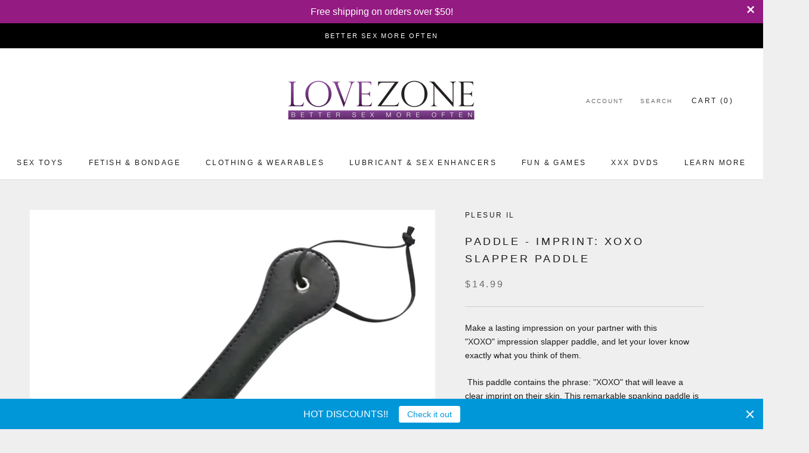

--- FILE ---
content_type: application/x-javascript
request_url: https://s3.amazonaws.com/els-apps/product-warnings/settings/10f7f4a38b466e8a166e32da4754a3ba.js?q=121505
body_size: 980
content:
(function(){
Elspw.loadScript=function(a,b){var c=document.createElement("script");c.type="text/javascript",c.readyState?c.onreadystatechange=function(){"loaded"!=c.readyState&&"complete"!=c.readyState||(c.onreadystatechange=null,b())}:c.onload=function(){b()},c.src=a,document.getElementsByTagName("head")[0].appendChild(c)};
Elspw.config={"enabled":"1","button":"form[action=\"\/cart\/add\"] [type=submit], form[action=\"\/cart\/add\"] .shopify-payment-button__button","css":"","tag":"Els PW","alerts":[{"id":6805,"shop_id":6061,"enabled":1,"name":"Prop 65","settings":{"checkout_allowed":"1","line_item_property":null},"design_settings":"","checkout_settings":"","message":"<p style=\"text-align: center; width: 20%; float: left;\"><img src=\"https:\/\/www.p65warnings.ca.gov\/sites\/default\/files\/ws\/12pt.png\" \/><\/p>\n<p style=\"text-align: left; width: 80%; float: left; margin-top: 0; margin-bottom: 1rem;\"><strong>California Proposition 65 Warning<br \/>WARNING:<\/strong> This product contains chemicals known to the State of California to cause cancer, and birth defects or other reproductive harm. For more information go to: <span style=\"text-decoration: underline;\"><a href=\"http:\/\/www.P65Warnings.ca.gov\" target=\"_blank\" rel=\"noopener\">www.P65Warnings.ca.gov<\/a><\/span><\/p>","based_on":"all","one_time":0,"geo_enabled":1,"geo":{"countries":["US"],"provinces":{"US":["CA"]}},"created_at":"2019-06-18T19:29:27.000000Z","updated_at":"2023-11-29T09:34:13.000000Z","tag":"Els PW 6805"}],"grid_enabled":0,"cdn":"https:\/\/s3.amazonaws.com\/els-apps\/product-warnings\/","theme_app_extensions_enabled":0};
Elspw.config.cdn = 'https://s3.amazonaws.com/els-apps/product-warnings/';
Elspw.loadScript('https://s3.amazonaws.com/els-apps/product-warnings/js/app.js?q=1',function(){});
})(Elspw)